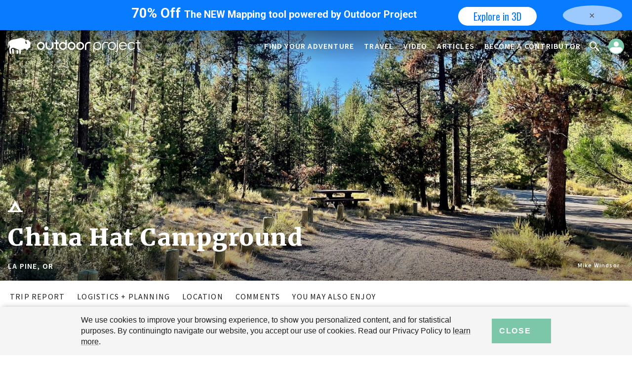

--- FILE ---
content_type: text/html; charset=utf-8
request_url: https://www.google.com/recaptcha/api2/aframe
body_size: 264
content:
<!DOCTYPE HTML><html><head><meta http-equiv="content-type" content="text/html; charset=UTF-8"></head><body><script nonce="bWemh5KxJ7dvptpceNHlnw">/** Anti-fraud and anti-abuse applications only. See google.com/recaptcha */ try{var clients={'sodar':'https://pagead2.googlesyndication.com/pagead/sodar?'};window.addEventListener("message",function(a){try{if(a.source===window.parent){var b=JSON.parse(a.data);var c=clients[b['id']];if(c){var d=document.createElement('img');d.src=c+b['params']+'&rc='+(localStorage.getItem("rc::a")?sessionStorage.getItem("rc::b"):"");window.document.body.appendChild(d);sessionStorage.setItem("rc::e",parseInt(sessionStorage.getItem("rc::e")||0)+1);localStorage.setItem("rc::h",'1764715231578');}}}catch(b){}});window.parent.postMessage("_grecaptcha_ready", "*");}catch(b){}</script></body></html>

--- FILE ---
content_type: image/svg+xml
request_url: https://www.outdoorproject.com/sites/all/themes/odp/images/icons/Action_Share.svg
body_size: 326
content:
<?xml version="1.0" encoding="utf-8"?>
<!-- Generator: Adobe Illustrator 23.0.1, SVG Export Plug-In . SVG Version: 6.00 Build 0)  -->
<svg version="1.1" xmlns="http://www.w3.org/2000/svg" xmlns:xlink="http://www.w3.org/1999/xlink" x="0px" y="0px"
	 viewBox="0 0 400 400" style="enable-background:new 0 0 400 400;" xml:space="preserve">
<style type="text/css">
	.st0{display:none;}
	.st1{display:inline;}
	.st2{fill:#7CC7A9;}
</style>
<g id="Layer_2" class="st0">
	<g id="dxNT74_1_" class="st1">
		
			<image style="overflow:visible;" width="800" height="400" id="dxNT74" xlink:href="92173148FF9BB106.jpg"  transform="matrix(0.6275 0 0 0.6275 -51 74.5)">
		</image>
	</g>
</g>
<g id="Layer_1">
	<path class="st2" d="M400,200c0,110.46-89.54,200-200,200S0,310.46,0,200S89.54,0,200,0S400,89.54,400,200z M241.6,283.89
		L96.32,199.91l145.23-83.84c5.27,3.99,11.83,6.35,18.95,6.35c17.36,0,31.43-14.07,31.43-31.43s-14.07-31.43-31.43-31.43
		s-31.43,14.07-31.43,31.43c0,1.27,0.08,2.52,0.22,3.75c0,0-163.7,94.51-163.7,94.51c-3.8,2.2-6.15,6.26-6.15,10.65
		c0,4.39,2.34,8.45,6.14,10.65c0,0,163.72,94.64,163.72,94.64c-0.15,1.26-0.23,2.53-0.23,3.83c0,17.36,14.07,31.43,31.43,31.43
		s31.43-14.07,31.43-31.43c0-17.36-14.07-31.43-31.43-31.43C253.4,277.59,246.86,279.93,241.6,283.89z"/>
</g>
</svg>


--- FILE ---
content_type: image/svg+xml
request_url: https://www.outdoorproject.com/sites/all/modules/custom/odp_search_map/icons/marker-active.svg
body_size: 342
content:
<?xml version="1.0" encoding="utf-8"?>
<!-- Generator: Adobe Illustrator 23.0.3, SVG Export Plug-In . SVG Version: 6.00 Build 0)  -->
<svg version="1.1" id="Layer_1" xmlns="http://www.w3.org/2000/svg" xmlns:xlink="http://www.w3.org/1999/xlink" x="0px" y="0px"
	 viewBox="0 0 52.2 60" style="enable-background:new 0 0 52.2 60;" xml:space="preserve">
<style type="text/css">
	.st0{fill:#2A2A2A;}
	.st1{fill:none;}
	.st2{fill-rule:evenodd;clip-rule:evenodd;fill:none;}
	.st3{fill:#7CC7A9;}
</style>
<path class="st0" d="M7.7,7.4C-2.6,17.2-2.6,33.2,7.7,43l17,16.4c0.8,0.8,2.1,0.8,3,0l17-16.4c10.2-9.8,10.2-25.8,0-35.6
	C34.4-2.5,17.9-2.5,7.7,7.4z"/>
<rect x="0" y="0" class="st1" width="52.2" height="60"/>
<path class="st2" d="M7.7,7.3c-10.2,9.8-10.2,25.6,0,35.4l17,16.3c0.8,0.8,2.1,0.8,3,0l17-16.3c10.2-9.8,10.2-25.6,0-35.4
	C34.4-2.4,17.9-2.4,7.7,7.3z"/>
<rect x="0" y="0" class="st1" width="52.2" height="60"/>
<rect x="0" y="0" class="st1" width="52.2" height="60"/>
<g>
	<path class="st3" d="M26.1,3c6.2,0,12,2.3,16.4,6.5c4.3,4.2,6.7,9.7,6.7,15.7s-2.4,11.5-6.7,15.7L26.1,56.7L9.7,40.9
		C5.4,36.7,3,31.1,3,25.2S5.4,13.7,9.7,9.5C14.1,5.3,19.9,3,26.1,3 M26.1,0C19.4,0,12.8,2.5,7.7,7.4C-2.6,17.2-2.6,33.2,7.7,43
		l17,16.4c0.4,0.4,0.9,0.6,1.5,0.6c0.5,0,1.1-0.2,1.5-0.6l17-16.4c10.2-9.8,10.2-25.8,0-35.6C39.5,2.5,32.8,0,26.1,0L26.1,0z"/>
</g>
</svg>


--- FILE ---
content_type: image/svg+xml
request_url: https://www.outdoorproject.com/sites/all/themes/odp/images/svg/lnt.svg
body_size: 1407
content:
<?xml version="1.0" encoding="utf-8"?>
<!-- Generator: Adobe Illustrator 23.0.2, SVG Export Plug-In . SVG Version: 6.00 Build 0)  -->
<svg version="1.1" id="layer" xmlns="http://www.w3.org/2000/svg" xmlns:xlink="http://www.w3.org/1999/xlink" x="0px" y="0px"
	 viewBox="0 0 600 286.1" style="enable-background:new 0 0 600 286.1;" xml:space="preserve">
<style type="text/css">
	.st0{fill:#4F5957;}
	.st1{fill:#C5D600;}
</style>
<polygon class="st0" points="351.5,88.3 308.9,88.3 308.9,14.9 326,14.9 326,74.1 351.5,74.1 "/>
<g>
	<path class="st0" d="M411.4,66.2H374c0.8,7.6,6.5,11,13.4,11c6.8,0,12.8-3,15.8-5l6.7,8.8c-1.7,1.3-8.6,8.5-24.9,8.5
		c-16.2,0-28-10-28-27.3S369.8,35,385.3,35s26.3,10.3,26.3,25.6C411.6,63.1,411.4,66.2,411.4,66.2 M395.7,56.5
		C395.6,51.7,392.1,46,385,46c-7,0-10.6,5.5-10.9,10.5H395.7z"/>
	<path class="st0" d="M468.5,88.3h-16.3l-0.3-5.5c-2.2,2.2-6.5,6.7-15,6.7c-9.3,0-19.1-5-19.1-16.7s10.8-15.7,20.4-16.1l13.2-0.5V55
		c0-5.5-3.9-8.4-10.7-8.4c-6.7,0-13.4,3-16.1,4.7l-4.5-11.1c4.5-2.2,12.7-5.3,22.5-5.3s15.4,2.2,19.6,6.1c4,3.8,6.3,8.9,6.3,17.8
		V88.3z M451.6,65.2l-8.4,0.5c-5.2,0.2-8.3,2.5-8.3,6.4c0,4,3.3,6.5,8,6.5c4.6,0,7.7-3,8.7-4.8L451.6,65.2L451.6,65.2z"/>
	<polygon class="st0" points="531.4,35.9 509.8,88.3 493.9,88.3 472.4,35.9 490.1,35.9 502.1,69.1 513.9,35.9 	"/>
	<path class="st0" d="M587.4,66.2h-37.3c0.7,7.6,6.5,11,13.4,11c6.8,0,12.8-3,15.8-5L586,81c-1.7,1.3-8.6,8.5-24.9,8.5
		c-16.2,0-28-10-28-27.3S545.9,35,561.4,35s26.3,10.3,26.3,25.6C587.6,63.1,587.4,66.2,587.4,66.2 M571.8,56.5
		c-0.1-4.8-3.6-10.5-10.7-10.5c-7,0-10.6,5.5-10.9,10.5H571.8z"/>
	<polygon class="st0" points="375.3,179.2 357.6,179.2 325.7,130.1 325.7,179.2 308.9,179.2 308.9,105.7 327.3,105.7 358.4,154.5 
		358.5,105.7 375.3,105.7 	"/>
	<path class="st0" d="M414.5,180.3c-16.6,0-29.2-10.3-29.2-27.3c0-16.9,12.6-27.3,29.2-27.3s29.1,10.4,29.1,27.3
		C443.5,170,431.1,180.3,414.5,180.3 M414.5,139.1c-7.5,0-11.9,5.8-11.9,13.6c0,7.8,4.4,13.6,11.9,13.6s11.9-5.9,11.9-13.6
		C426.4,145,421.9,139.1,414.5,139.1"/>
	<polygon class="st0" points="364,210.2 345.1,210.2 345.1,270 327.8,270 327.8,210.2 308.9,210.2 308.9,196.5 364,196.5 	"/>
	<path class="st0" d="M400.2,233.1h-0.7c-1-0.5-3.2-1.3-6.2-1.3c-3.8,0-6.6,2.1-7.9,3.8c-1.3,1.7-2.7,5.1-2.7,11v23.3h-17v-52.5h17
		l-0.1,7.5h0.2c3-5.7,7.3-8.4,13-8.4c3.5,0,5.3,1,5.3,1L400.2,233.1z"/>
	<path class="st0" d="M455.9,270h-16.3l-0.3-5.5c-2.2,2.2-6.5,6.7-15,6.7c-9.3,0-19.1-5-19.1-16.7s10.8-15.7,20.4-16.1l13.2-0.5
		v-1.2c0-5.5-3.9-8.4-10.7-8.4c-6.7,0-13.4,3-16.1,4.7l-4.5-11.1c4.5-2.2,12.7-5.3,22.5-5.3s15.4,2.2,19.6,6.1
		c4,3.8,6.3,8.9,6.3,17.8V270z M439,246.9l-8.4,0.5c-5.2,0.2-8.3,2.5-8.3,6.4c0,4,3.3,6.5,8,6.5c4.6,0,7.7-3,8.7-4.8L439,246.9
		L439,246.9z"/>
	<path class="st0" d="M512.9,264.9c-0.5,0.4-6.1,6.3-20,6.3c-14.4,0-27.7-9.8-27.7-27.2c0-17.6,13.5-27.4,27.9-27.4
		c13.4,0,19.5,5.5,19.5,5.5l-3.7,12.9c-1.5-1.2-6.2-4.7-13.5-4.7c-7.2,0-13,5-13,13.3s5.2,13.5,13.2,13.5s13.3-5.1,13.3-5.1
		L512.9,264.9z"/>
	<path class="st0" d="M572.6,247.8h-37.4c0.7,7.6,6.5,11,13.4,11c6.8,0,12.8-3,15.8-5l6.7,8.8c-1.7,1.3-8.6,8.5-24.9,8.5
		c-16.2,0-28-10-28-27.3s12.8-27.2,28.3-27.2s26.3,10.3,26.3,25.6C572.8,244.7,572.6,247.8,572.6,247.8 M557,238.1
		c-0.1-4.8-3.6-10.5-10.7-10.5c-7,0-10.6,5.5-10.9,10.5H557z"/>
	<polygon class="st0" points="575.5,216.1 585.6,216.1 585.6,218 581.7,218 581.7,228.6 579.5,228.6 579.5,218 575.5,218 	"/>
	<polygon class="st0" points="587,216.1 590.1,216.1 593.6,225.9 593.6,225.9 597,216.1 600,216.1 600,228.6 597.9,228.6 597.9,219 
		597.9,219 594.4,228.6 592.6,228.6 589.2,219 589.1,219 589.1,228.6 587,228.6 	"/>
	<path class="st1" d="M157.3,260.9c-4.2,0-8.6-0.1-13-0.5c-66.2-4.6-102-54.4-102-98.9c0-24,9.3-46.5,26.3-63.5s39.5-26.3,63.5-26.3
		S178.6,81,195.6,98c4.5,4.5,4.5,11.8,0,16.3s-11.8,4.5-16.3,0c-12.6-12.6-29.4-19.5-47.2-19.5s-34.6,6.9-47.2,19.5
		s-19.5,29.3-19.5,47.2c0,34.1,28.2,72.2,80.5,75.9c65.3,4.6,103.6-29.7,140.2-75.8V44.4c0-24.4-20-44.4-44.4-44.4H44.4
		C20,0,0,20,0,44.4v44.4c35.1-38.7,77.6-67.7,141.8-63.1c66.2,4.6,101.9,54.4,101.9,98.9c0,24-9.3,46.5-26.3,63.5
		s-39.5,26.3-63.5,26.3s-46.5-9.3-63.5-26.3c-4.5-4.5-4.5-11.8,0-16.3s11.8-4.5,16.3,0c12.6,12.6,29.4,19.5,47.2,19.5
		s34.6-6.9,47.2-19.5s19.5-29.3,19.5-47.2c0-34-28.2-72.2-80.5-75.9C75,44,36.6,78.3,0,124.4v117.3c0,24.4,20,44.4,44.4,44.4h197.3
		c24.4,0,44.4-20,44.4-44.4v-44.4C253.4,233.3,214.4,260.9,157.3,260.9 M142.8,163.8c-10.8,0-19.5-8.7-19.5-19.5s8.7-19.5,19.5-19.5
		s19.5,8.7,19.5,19.5S153.5,163.8,142.8,163.8"/>
</g>
</svg>


--- FILE ---
content_type: image/svg+xml
request_url: https://www.outdoorproject.com/sites/all/themes/odp/images/icons/Social_Pinterest.svg
body_size: 462
content:
<?xml version="1.0" encoding="utf-8"?>
<!-- Generator: Adobe Illustrator 23.0.1, SVG Export Plug-In . SVG Version: 6.00 Build 0)  -->
<svg version="1.1" id="Layer_1" xmlns="http://www.w3.org/2000/svg" xmlns:xlink="http://www.w3.org/1999/xlink" x="0px" y="0px"
	 viewBox="0 0 400 400" style="enable-background:new 0 0 400 400;" xml:space="preserve">
<style type="text/css">
	.st0{fill:#FFFFFF;stroke:#FFFFFF;stroke-miterlimit:10;}
	.st1{fill:#7CC7A9;}
</style>
<circle class="st0" cx="200" cy="200" r="100"/>
<g>
	<path class="st1" d="M200.01,0C89.55,0,0,89.54,0,200c0,81.9,49.25,152.25,119.72,183.18c-0.56-13.97-0.1-30.73,3.48-45.92
		c3.84-16.24,25.74-108.98,25.74-108.98s-6.39-12.77-6.39-31.65c0-29.64,17.18-51.77,38.57-51.77c18.19,0,26.98,13.66,26.98,30.03
		c0,18.29-11.66,45.64-17.66,70.98c-5.01,21.22,10.64,38.52,31.57,38.52c37.89,0,63.41-48.67,63.41-106.33
		c0-43.84-29.52-76.64-83.22-76.64c-60.67,0-98.47,45.24-98.47,95.78c0,17.42,5.14,29.71,13.19,39.22c3.7,4.37,4.21,6.13,2.87,11.15
		c-0.96,3.68-3.16,12.54-4.07,16.05c-1.33,5.06-5.44,6.88-10.01,5.01c-27.94-11.41-40.96-42.01-40.96-76.41
		c0-56.81,47.92-124.94,142.94-124.94c76.36,0,126.61,55.26,126.61,114.57c0,78.46-43.62,137.07-107.92,137.07
		c-21.59,0-41.9-11.67-48.86-24.93c0,0-11.61,46.08-14.07,54.98c-4.24,15.42-12.54,30.83-20.13,42.84
		c17.99,5.31,36.99,8.2,56.68,8.2C310.45,400,400,310.46,400,200C400,89.54,310.45,0,200.01,0z"/>
</g>
</svg>


--- FILE ---
content_type: image/svg+xml
request_url: https://www.outdoorproject.com/sites/all/themes/odp/images/icons/Action_Comment.svg
body_size: 398
content:
<?xml version="1.0" encoding="utf-8"?>
<!-- Generator: Adobe Illustrator 23.0.1, SVG Export Plug-In . SVG Version: 6.00 Build 0)  -->
<svg version="1.1" xmlns="http://www.w3.org/2000/svg" xmlns:xlink="http://www.w3.org/1999/xlink" x="0px" y="0px"
	 viewBox="0 0 400 400" style="enable-background:new 0 0 400 400;" xml:space="preserve">
<style type="text/css">
	.st0{display:none;}
	.st1{display:inline;}
	.st2{fill:#7CC7A9;}
</style>
<g id="Layer_2" class="st0">
	<g id="dxNT74_1_" class="st1">
		
			<image style="overflow:visible;" width="800" height="400" id="dxNT74" xlink:href="DBEB2832F37F4C06.jpg"  transform="matrix(0.6275 0 0 0.6275 -51 74.5)">
		</image>
	</g>
</g>
<g id="Layer_1">
	<path class="st2" d="M180.12,398.97l-19.36-2.54C-63.18,343.79-49.87,32.09,180.12,0.51L200,0l19.36,0.51
		c229.59,30.95,244.82,342.33,19.87,395.92l-19.87,2.54L200,400L180.12,398.97z M290.42,93.76l-5.95-0.59H120.48
		c-16.87-0.05-31.9,12.53-34.52,29.12l-0.59,5.95v79.67c0.1,17,12.2,31.46,28.87,34.48l6.25,0.6h19.65l-27.68,84.12l92.86-84.12
		h79.17c17.21-0.15,31.36-12.3,34.52-29.13l0.3-5.95v-79.67C319.95,111.74,306.7,96.24,290.42,93.76z"/>
</g>
</svg>


--- FILE ---
content_type: image/svg+xml
request_url: https://www.outdoorproject.com/sites/all/themes/odp/images/profile-thumbnail.svg
body_size: 642
content:
<?xml version="1.0" encoding="utf-8"?>
<!-- Generator: Adobe Illustrator 23.0.1, SVG Export Plug-In . SVG Version: 6.00 Build 0)  -->
<svg version="1.1" xmlns="http://www.w3.org/2000/svg" xmlns:xlink="http://www.w3.org/1999/xlink" x="0px" y="0px"
	 viewBox="0 0 400 400" style="enable-background:new 0 0 400 400;" xml:space="preserve">
<style type="text/css">
	.st0{fill:#7CC7A9;}
	.st1{fill:#FFFFFF;}
	.st2{display:none;}
</style>
<g id="Layer_1">
	<g>
		<path class="st0" d="M200,380c-99.25,0-180-80.75-180-180c0-99.25,80.75-180,180-180c99.25,0,180,80.75,180,180
			c0,48.1-18.72,93.31-52.71,127.29S248.1,380,200,380z"/>
		<path class="st0" d="M200,40c42.75,0,82.94,16.64,113.15,46.86C343.36,117.07,360,157.26,360,200
			c0,42.76-16.64,82.94-46.85,113.15C282.94,343.36,242.76,360,200,360c-42.75,0-82.93-16.64-113.14-46.85
			C56.64,282.94,40,242.75,40,200c0-42.74,16.64-82.92,46.86-113.14C117.07,56.64,157.26,40,200,40 M200,0C89.52,0,0,89.54,0,200
			c0,110.49,89.52,200,200,200c110.49,0,200-89.51,200-200C400,89.54,310.49,0,200,0L200,0z"/>
	</g>
</g>
<g id="Layer_2">
	<path class="st1" d="M200.07,79.45c35.35,0,64.11,28.99,64.11,64.26c0,35.61-28.76,64.11-64.11,64.11
		c-35.25,0-63.99-28.49-64.24-64.11C135.83,108.44,164.81,79.45,200.07,79.45z"/>
	<path class="st1" d="M32.41,304.44c0-46.28,36.37-83.26,81.9-83.26l170.27,0.25c49.85,0,73.43,36.16,83.01,84.31l1.59,1.01
		C333.75,362.79,271.24,400,200,400c-71.63,0-134.45-37.62-169.77-94.2L32.41,304.44z"/>
	<g>
		<path class="st0" d="M200,20c48.09,0,93.3,18.72,127.29,52.72C361.28,106.71,380,151.91,380,200c0,48.1-18.72,93.3-52.71,127.29
			S248.1,380,200,380c-48.09,0-93.3-18.72-127.29-52.71C38.72,293.3,20,248.1,20,200c0-48.08,18.72-93.29,52.71-127.28
			C106.71,38.72,151.91,20,200,20 M200,0C89.52,0,0,89.54,0,200c0,110.49,89.52,200,200,200c110.49,0,200-89.51,200-200
			C400,89.54,310.49,0,200,0L200,0z"/>
	</g>
</g>
<g id="Layer_3" class="st2">
	
		<image style="display:inline;overflow:visible;opacity:0.3;" width="88" height="88" xlink:href="../../../02_SKETCH/new-icons/profile-thumbnail.jpg"  transform="matrix(4.5455 0 0 4.5455 0.1274 0.89)">
	</image>
</g>
</svg>


--- FILE ---
content_type: image/svg+xml
request_url: https://www.outdoorproject.com/sites/all/themes/odp/logo-horizontal.svg
body_size: 2339
content:
<?xml version="1.0" encoding="utf-8"?>
<!-- Generator: Adobe Illustrator 23.0.2, SVG Export Plug-In . SVG Version: 6.00 Build 0)  -->
<svg version="1.1" id="Layer_2" xmlns="http://www.w3.org/2000/svg" xmlns:xlink="http://www.w3.org/1999/xlink" x="0px" y="0px"
	 viewBox="0 0 6593.4 782.1" style="enable-background:new 0 0 6593.4 782.1;" xml:space="preserve">
<style type="text/css">
	.st0{fill:#FFFFFF;}
</style>
<g>
	<g>
		<g>
			<path class="st0" d="M1877.6,215.2h70.3v176.1l0.5,10.9l1.2,10.9c9.7,55.2,56.4,98.4,112.4,102.8l10.9,0.5l10.9-0.5
				c56.2-4.4,102.6-47.3,112.4-102.8l1.5-10.9l0.5-10.9V215.2h70.3v176.1l-0.5,13.9l-1.5,13.9c-13,91-88,160.6-179.5,167.4
				l-14.1,0.5l-13.9-0.5c-91.6-6.7-166.7-76.3-179.5-167.4l-1.5-13.9l-0.5-13.9V215.2z"/>
			<path class="st0" d="M1838,405.2l-1.5,13.9l-2.5,13.9c-20,89.8-99.1,153.9-191.2,154l-13.9-0.5l-14.1-1.5
				c-86-12.7-153-79.9-165.7-165.9l-1.5-13.9l-0.5-13.9l0.5-13.9l1.5-13.9c13.3-91.1,87.9-160.8,179.8-167.4l13.9-0.5l13.9,0.5
				c86.7,6.3,158.4,68.7,177.3,153.5l2.5,13.9l1.5,13.9l0.5,13.9L1838,405.2z M1768,391.3l-0.5-10.9l-1.2-10.9
				c-30.5-143.4-230.3-134.8-248.1,10.9l-0.5,10.9l0.5,10.9c17.8,145.7,217.6,154.3,248.1,10.9l1.2-10.9L1768,391.3z"/>
			<path class="st0" d="M2455.4,481.2l0.5,5.5c2.4,15.6,13.9,26.5,29.2,29.5l5.4,0.3h30.5v70.6h-30.5l-10.4-0.5
				c-54.3-6-95-50.7-95.1-105.2V285.8h-77.3v-70.6h77.3V98.1h70.3v117.1h77.3v70.6h-77.3V481.2"/>
			<path class="st0" d="M3906.7,586.9V391.3l0.5-11.4c8.5-90,102.1-144.2,184.5-106.5l10.2,5.2l35.2-60.9l-11.9-6.4
				c-128.5-62-278,24-288.2,166.4l-0.5,13.6v195.6H3906.7"/>
			<path class="st0" d="M3366.6,405.2l-1.5,13.9l-2.5,13.9c-20,89.8-99.1,153.9-191.2,154l-13.9-0.5l-13.9-1.5
				c-85.9-12.4-153.4-80.1-165.9-165.9l-1.5-13.9l-0.5-13.9l0.5-13.9l1.5-13.9c13.2-91,88-160.8,179.8-167.4l13.9-0.5l13.9,0.5
				c86.7,6.3,158.4,68.7,177.3,153.5l2.5,13.9l1.5,13.9l0.5,13.9L3366.6,405.2z M3296.6,391.3l-0.5-10.9l-1.2-10.9
				c-30.6-143.5-230-134.9-248.1,10.9l-0.5,10.9l0.5,10.9c18.1,145.7,217.5,154.4,248.1,10.9l1.2-10.9L3296.6,391.3z"/>
			<path class="st0" d="M3796.8,405.2l-1.5,13.9l-2.5,13.9c-19.7,89.8-99.2,154-191.2,154l-13.9-0.5l-13.9-1.5
				c-85.8-12.5-153.6-79.9-165.7-165.9l-1.5-13.9l-0.5-13.9l0.5-13.9l1.5-13.9c12.8-91.1,87.9-160.7,179.5-167.4l13.9-0.5l14.1,0.5
				c86.5,6.4,158.5,68.8,177.1,153.5l2.5,13.9l1.5,13.9l0.5,13.9L3796.8,405.2z M3726.9,391.3l-0.5-10.9l-1.5-10.9
				c-30.2-143.5-230.6-134.6-247.9,10.9l-0.5,10.9l0.5,10.9c17.2,145.5,217.7,154.4,247.9,10.9l1.5-10.9L3726.9,391.3z"/>
			<path class="st0" d="M2866.4,98.1h70.3v293.2l-0.5,13.9l-1.5,13.9c-29.1,185.6-270.4,230.1-364.3,67.6l-6.4-12.4l-5.5-12.9
				c-64.2-176.6,123.6-332.4,285.3-236.5l11.6,7.7l10.9,8.4V98.1 M2866.4,391.3l-0.5-10.9l-1.5-10.9
				c-29.8-143.4-230.6-134.6-247.9,10.9l-0.5,10.9l0.5,10.9c17.3,145.5,218.1,154.3,247.9,10.9l1.5-10.9L2866.4,391.3z"/>
		</g>
		<g>
			<path class="st0" d="M4603.4,405.2l-2.2,14.6c-38,166.4-271.6,154.8-292.5-14.6l-0.7-14.3l0.7-14.6
				c21.1-169.5,254.9-180.8,292.5-14.3l2.2,14.3l0.8,14.6L4603.4,405.2z M4307.8,687.2V521.4l12,12.4l12.8,11.3
				c152.7,117.5,362.5-21,313.5-207.8l-5.3-16.5l-6.7-15.8c-87.6-172.2-336.1-137.6-372.8,51.8l-2.3,16.9l-0.7,17.3v296.3H4307.8"/>
			<path class="st0" d="M4693,588.2h49.5V390.9l0.8-15.4c10.8-104.9,119.3-166.7,215.3-124.1l13.5,6.7l24.8-42.8l-15.8-8.2
				c-128.5-58.6-274.3,25.6-287.3,166.2l-0.7,17.6V588.2z"/>
			<path class="st0" d="M5383.8,408.1l-2.2,16.9l-3.8,16.9c-22,85.6-102.1,146.9-190.5,146.3l-17.3-0.8l-17.3-2.2
				c-81.2-13.7-146.3-79-160.1-160.1l-2.2-16.9l-0.7-17.3l0.7-17.3l2.2-17.3c15.5-88.2,88.1-154.7,177.4-162.4l17.3-0.7l17.2,0.7
				c81.8,6.8,152.7,66,173.3,145.5l3.8,16.9l2.2,17.3l0.7,17.3L5383.8,408.1z M5335.5,390.9l-0.8-14.6l-2.3-14.3
				c-37.9-166.5-270.8-155.4-292.9,14.3l-0.4,14.6l0.4,14.3c22,169.5,254.5,181,292.9,14.6l2.3-14.6L5335.5,390.9z"/>
			<path class="st0" d="M6326.7,504.5l-10.5,13.5l-12,12.8c-119.9,117.3-320.3,44.3-336-123l-0.8-16.9l0.8-17.3
				c16.3-167.3,215.8-240.2,336-123l12,12.8l10.5,13.5l-40.5,28.5l-9-11.6l-10.1-10.5c-88-82.1-229.6-33.2-248.7,85.5l-1.5,14.6V398
				c8.2,127.1,156.6,186.7,250.2,100.1l10.1-10.5l9-11.6L6326.7,504.5z"/>
			<path class="st0" d="M5584.5,366.1l3-14.3c42.2-145.3,244-145.4,285.8,0l3.4,14.3H5584.5z M5926.5,415.3l1.5-17.3l-0.4-17.2
				c-14-203.9-280.8-258.8-374.3-77.2l-7.1,15.7l-5.6,16.5c-52.6,197.8,181,336.3,328.9,195l11.6-12.4l10.9-13.9l-40.5-28.5l-9,11.6
				c-78.8,89.3-222.7,56.8-255-58.1l-3-14.3H5926.5z"/>
			<path class="st0" d="M6455,94.6v118.5h-88.9v49.1h88.9v227.3c0,49.7,37.5,92.5,87,97.9l11.6,0.8h34.5V539h-34.5l-8.6-0.8
				c-23.8-4.6-40.4-24.4-40.5-48.8V262.3h88.9v-49.1h-88.9V94.6H6455z"/>
			<path class="st0" d="M5350.1,687.2v-49.5h34.5l8.6-0.7c20.9-4,36.1-19.3,40.1-40.1l0.7-8.6v-375h49.5v375l-0.7,12
				c-5.1,44.8-41.8,80.9-86.3,86.3l-12,0.7h0H5350.1"/>
			<rect x="5434.1" y="124.2" class="st0" width="49.5" height="49.1"/>
		</g>
	</g>
	<g>
		<path class="st0" d="M516.2,739.5c-0.4,23-19.1,41.7-42.6,41.7c-23.1,0-42.1-19.1-42.1-42.6V584.7l84.7,33.7v120.2
			C516.2,739,516.2,739,516.2,739.5z"/>
		<path class="st0" d="M305.5,734.6c2.7,23.5-14.2,44.3-37.7,47c-1.3,0.5-3.1,0.5-4.4,0.5c-21.3,0-39.9-16-42.6-37.7l-22.2-196
			c18.2-14.6,41.7-23.5,65.6-23.5c8.9,0,18.2,1.8,26.6,4l-7.5,14.2L305.5,734.6z"/>
		<path class="st0" d="M925.5,222.9c-23.5-17.3-5.3-110.9-24.4-86c-18.2,24-59.4,116.2,1.4,143.2c28.4,12.4,38.6,2.7,46.5-9.3
			C957.9,255.2,951.7,242.4,925.5,222.9z M601.3,782.1c-23.5,0-42.6-19.1-42.6-42.6V589.6l-42.6-16.9L431.5,539l-117.5-47
			c-1.3-0.5-2.2-0.9-3.1-1.3c-31.5-11.5-65.6-10.2-96.2,0.4c-28,10.2-53.2,28.8-70.1,53.7l22.2,189.8c2.2,23.5-14.2,44.3-37.7,47
			c-1.3,0.5-3.1,0.5-4.9,0.5c-16,0-30.2-8.9-37.3-22.6c-2.7-4.4-4.4-9.7-4.9-15.1L58.5,540c-0.9-8.5,0.4-16.9,4.4-24.4l36.4-69.2
			c6.2-15.1,2.7-33.3-4-39.9c0,0-7.1-9.3-10.2-14.2l-0.4-0.4c-19.5-30.6-31.5-73.6-31.5-121.1c0-7.5,0.4-15.1,0.9-22.6
			c0,0-5.8,7.1-11.1,14.6c-5.8,7.5-8.4,15.5-8.4,25.3v157.4c0,9.7-5.3,19.5-17.3,19.5C5.3,465,0,455.2,0,445.5v-165
			c0-20.4,6.2-38.1,19.1-53.7c13.3-15.1,61.7-75.4,73.6-85.6c26.6-21.7,53.2-34.6,102.4-46.6c17.8-4.4,401.3-89.6,401.3-89.6
			C681.6-13.9,801.3,22,862.5,84.9l23.1,23.5c0,0,24.4-6.7,54.1-15.1c29.7-8.4,73.2,5.8,97.1,31.5l75.4,81.6
			c8,8.4,14.6,22.6,17.3,36.4c0.9,6.2,1.3,12.9,0.9,18.2l-19.1,173.8c-3.1,29.3-23.9,58.1-46.1,63.4c-22.2,6.2-39.9,11.1-39.9,11.1
			l-31.5,55c-23,40.4-61.2,40.4-84.2,0c-23.1-39.9-92.2-47.9-153.9-18.2c-61.7,30.1-112.2,55-112.2,55v138.4
			C643.5,763,624.8,782.1,601.3,782.1z"/>
	</g>
</g>
</svg>


--- FILE ---
content_type: text/plain
request_url: https://www.google-analytics.com/j/collect?v=1&_v=j102&a=134270314&t=pageview&_s=1&dl=https%3A%2F%2Fwww.outdoorproject.com%2For%2Fchina-hat-campground&ul=en-us%40posix&dt=China%20Hat%20Campground%20%7C%20Outdoor%20Project&sr=1280x720&vp=1280x720&_u=YEBAAEABAAAAACAAI~&jid=1427993171&gjid=1082796091&cid=1293146201.1764715229&tid=UA-39691033-1&_gid=1879966930.1764715229&_r=1&_slc=1&gtm=45He5bj1n81KPT2LW4v76467727za200zd76467727&gcd=13l3l3l3l1l1&dma=0&tag_exp=103116026~103200004~104527906~104528501~104684208~104684211~105322303~105391253~115583767~115616986~115938466~115938469~116184927~116184929~116217636~116217638&z=305040566
body_size: -452
content:
2,cG-8P0WZ01K0B

--- FILE ---
content_type: image/svg+xml
request_url: https://www.outdoorproject.com/sites/default/files/icons/vector/adventure_camping.svg
body_size: 60
content:
<?xml version="1.0" encoding="utf-8"?>
<!-- Generator: Adobe Illustrator 23.0.1, SVG Export Plug-In . SVG Version: 6.00 Build 0)  -->
<svg version="1.1" id="Layer_1" xmlns="http://www.w3.org/2000/svg" xmlns:xlink="http://www.w3.org/1999/xlink" x="0px" y="0px"
	 viewBox="0 0 400 312.94" style="enable-background:new 0 0 400 312.94;" xml:space="preserve">
<style type="text/css">
	.st0{fill:#FFFFFF;}
</style>
<path class="st0" d="M355.42,269.17L200,0L44.58,269.17H0v43.77h400v-43.77H355.42z M120.4,269.17v-0.04L200,131.33l79.59,137.79
	v0.04H120.4z"/>
</svg>
